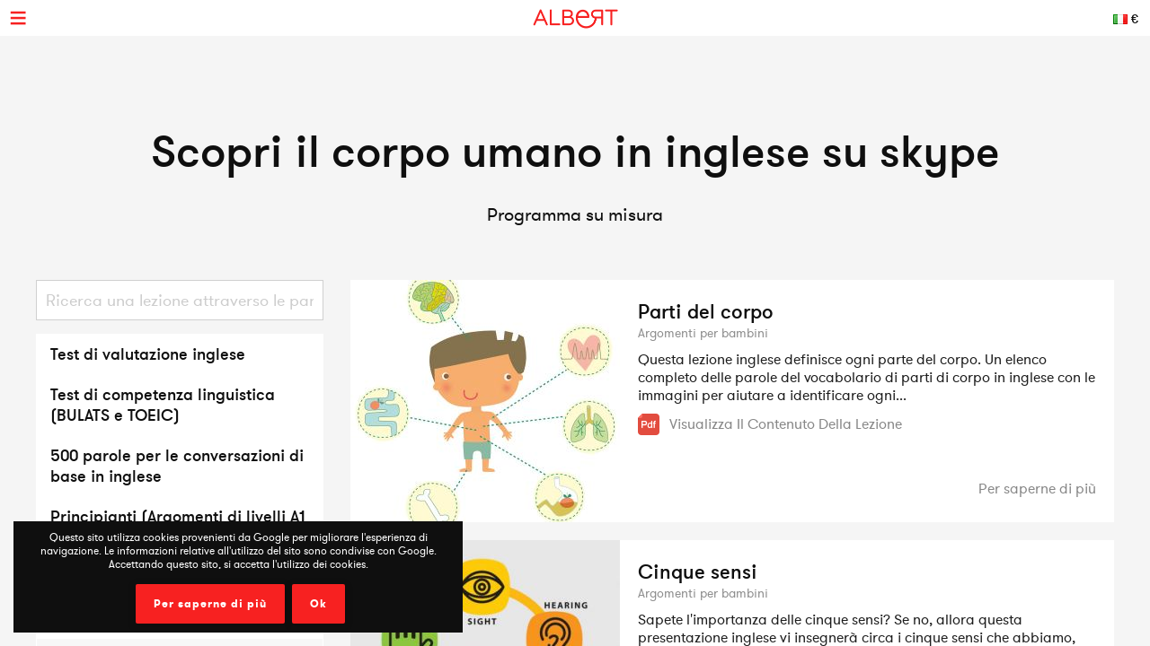

--- FILE ---
content_type: text/html; charset=UTF-8
request_url: https://www.albert-learning.com/it/01-imparare-l-inglese-online/2-lezione/1-corsi-di-lingua-inglese-generale/6-argomenti-per-bambini/9-il-corpo-umano/
body_size: 6725
content:
<!DOCTYPE html>
<html xmlns="http://www.w3.org/1999/xhtml" prefix="og: http://ogp.me/ns#">
<head>
<meta http-equiv="Content-Type" content="text/html; charset=UTF-8" />
<meta name="viewport" content="width=device-width, height=device-height, initial-scale=1.0, user-scalable=0, minimum-scale=1.0, maximum-scale=1.0">
<title>Il corpo umano</title>
<meta name="description" content="Libro corso di inglese online e impara l'inglese per i principianti. Impara l'inglese e migliora le tue abilità con esercizi di inglese per principianti." />
<meta name="keywords" content="libro, corso, di, inglese, online, impara, per, principianti, migliora, le, tue, abilita, con, esercizi" />
<meta http-equiv="content-language" content="it">
<link rel="manifest" href="/manifest.json">
<meta name="alexaVerifyID" content="TSNdB6OQa21LmDJzDlS8GJX7kx4" />
<meta name="p:domain_verify" content="bb70f94c2f1981c80ce020abf25cb88a"/>
<meta name="twitter:card" content="summary" />
<meta name="twitter:site" content="@Albert_Learning" />
<meta name="twitter:title" content="Il corpo umano" />
<meta name="twitter:description" content="Libro corso di inglese online e impara l'inglese per i principianti. Impara l'inglese e migliora le tue abilità con esercizi di inglese per principianti." />
<meta name="twitter:image" content="https://www.albert-learning.com/catalogue/img/free_235x190.jpg" />
<meta property="fb:app_id" content="714907401887009" />
<meta property="og:title" content="Il corpo umano" />
<meta property="og:description" content="Libro corso di inglese online e impara l'inglese per i principianti. Impara l'inglese e migliora le tue abilità con esercizi di inglese per principianti." />
<meta property="og:type" content="website" />
<meta property="og:url" content="https://www.albert-learning.com/it/01-imparare-l-inglese-online/2-lezione/1-corsi-di-lingua-inglese-generale/6-argomenti-per-bambini/9-il-corpo-umano/" />
<meta property="og:image" content="https://www.albert-learning.com/catalogue/img/free_620x620.jpg" />
<link rel="stylesheet" type="text/css" href="/css/cours/recherche.css?v=2025-07-16.1" />
<link rel="stylesheet" type="text/css" href="/css/cours/recherche.form.css?v=2025-07-16.1" />
<link rel="alternate" href="https://www.albert-learning.com/ru/01-Изучение-английского-языка-Онлайн/2-курс/1-Общие-курсы-английского-языка/6-Темы-для-детей/9-Human-Body/" hreflang="ru" />
<link rel="alternate" href="https://www.albert-learning.com/zh/01-學習英語-上线 /2-课程/1-普通英语课程/6-主题儿童/9-Human-Body/" hreflang="zh" />
<link rel="alternate" href="https://www.albert-learning.com/de/01-englisch-lernen-online/2-unbegrenzt für/1-allgemeine-englischkurse/6-themen-fur-kinder/9-menschlicher-korper/" hreflang="de" />
<link rel="alternate" href="https://www.albert-learning.com/en/01-learn-english-online/2-session/1-general-english-courses/6-topics-for-children/9-human-body/" hreflang="en" />
<link rel="alternate" href="https://www.albert-learning.com/es/01-aprender-ingles-en-linea/2-curso/1-cursos-de-ingles-general/6-temas-para-ninos/9-cuerpo-humano/" hreflang="es" />
<link rel="alternate" href="https://www.albert-learning.com/01-apprendre-l-anglais-en-ligne/2-cours/1-cours-d-anglais-a-la-carte/6-sujets-pour-les-enfants/9-corps-humain/" hreflang="fr" />
<link rel="alternate" href="https://www.albert-learning.com/it/01-imparare-l-inglese-online/2-lezione/1-corsi-di-lingua-inglese-generale/6-argomenti-per-bambini/9-il-corpo-umano/" hreflang="it" />
<link rel="canonical" href="https://www.albert-learning.com/01-apprendre-l-anglais-en-ligne/2-cours/1-cours-d-anglais-a-la-carte/6-sujets-pour-les-enfants/9-corps-humain/" />
<!--[if lt IE 9]>
<script src="http://html5shim.googlecode.com/svn/trunk/html5.js"></script>
<![endif]-->
<link rel="shortcut icon" href="/img/favicon.ico" />

<!-- Google Tag Manager -->
<script async>(function(w,d,s,l,i){w[l]=w[l]||[];w[l].push({'gtm.start':
new Date().getTime(),event:'gtm.js'});var f=d.getElementsByTagName(s)[0],
j=d.createElement(s),dl=l!='dataLayer'?'&l='+l:'';j.async=true;j.src=
'https://www.googletagmanager.com/gtm.js?id='+i+dl;f.parentNode.insertBefore(j,f);
})(window,document,'script','dataLayer','GTM-P3RWDX5');</script>
<!-- End Google Tag Manager -->
<script async src="https://www.googletagmanager.com/gtag/js?id=UA-153716924-1"></script>
<script async>
  window.dataLayer = window.dataLayer || [];
  function gtag(){dataLayer.push(arguments);}
  gtag('js', new Date());

  gtag('config', 'UA-153716924-1');
</script>
<script async src="https://www.googletagmanager.com/gtag/js?id=UA-153716924-2">
</script>
<script async>
  window.dataLayer = window.dataLayer || [];
  function gtag(){dataLayer.push(arguments);}
  gtag('js', new Date());

  gtag('config', 'UA-153716924-2');
</script>
<script async src="https://www.googletagmanager.com/gtag/js?id=AW-857335579"></script>
<script>
  window.dataLayer = window.dataLayer || [];
  function gtag(){dataLayer.push(arguments);}
  gtag('js', new Date());

  gtag('config', 'AW-857335579');
</script>
<!-- Event snippet for Submit lead form conversion page
In your html page, add the snippet and call gtag_report_conversion when someone clicks on the chosen link or button. -->
<script>
function gtag_report_conversion(url) {
  var callback = function () {
    if (typeof(url) != 'undefined') {
      window.location = url;
    }
  };
  gtag('event', 'conversion', {
      'send_to': 'AW-857335579/pdZTCPXJrKcDEJvO55gD',
      'event_callback': callback
  });
  return false;
}
</script>
</head>
<body>
<!-- Google Tag Manager (noscript) -->
<noscript><iframe src="https://www.googletagmanager.com/ns.html?id=GTM-P3RWDX5" height="0" width="0" style="display:none;visibility:hidden"></iframe></noscript>
<!-- End Google Tag Manager (noscript) -->
	<div id="dialog" style="display:none;"></div>
    
    <div id="globalContainer">   
		<div class="site-pusher">
			
            <div id="header">
            	                <div id="cookieNotifier">
                	Questo sito utilizza cookies provenienti da Google per migliorare l'esperienza di navigazione. Le informazioni relative all'utilizzo del sito sono condivise con Google. Accettando questo sito, si accetta l'utilizzo dei cookies. 
                    <br /><br />
                    <a class="bouton" href="https://www.google.com/policies/technologies/cookies/" target="_blank" rel="nofollow">Per saperne di più</a> 
                    <a class="bouton btn-close" href="#">Ok</a> 
                </div>
                                
                <div id="headerContent">
                    
                    <div class="nav-top">
                        <a href="#" class="header_icon forMobile" id="header_icon"></a>                        
                        <a href="https://www.albert-learning.com/it/" class="logo-link"><img src="https://www.albert-learning.com/img/img-logo@3x.png" srcset="https://www.albert-learning.com/img/img-logo@3x.png 1x" alt="Albert Learning" /></a>
                    
                        <div class="loglang">
                            
							                            
							                            	<a href="https://www.albert-learning.com/it/options.html" class="button btn-zoombox setZbH-500 setZbW-700 btn-langcurr" style="background-image:url('https://www.albert-learning.com/img/flags/it.png');">&euro;</a>
                                                        
                            <a href="https://www.albert-learning.com/it/01-imparare-l-inglese-online/13-corsi-di-conversazione-online-gratuiti.html" class="bouton btn-reserver">Prova gratuita</a>
                            
                            <div class="clear"></div>
                            
                        </div>
                    
                        <div class="menu">
                            <div class="nav nav-offline">
                                <ul>
                        
								<li class="li-reserver"><a class="item item-reserver" href="https://www.albert-learning.com/it/01-imparare-l-inglese-online/13-corsi-di-conversazione-online-gratuiti.html" title="Prova gratuita" data-id="reserver">Prova gratuita</a></li>
								<li class="li-accueil"><a class="item item-accueil" href="https://www.albert-learning.com/it/" title="Corsi online" data-id="accueil">Home</a></li>
								<li class="li-cours"><a class="item item-cours item-selected" href="https://www.albert-learning.com/it/01-imparare-l-inglese-online/2-lezione/" title="Catalogo delle lezioni" data-id="cours" id="cours">I nostri corsi</a></li>
								<li class="li-cours-progress"><a class="item item-cours-progress" href="https://www.albert-learning.com/it/01-imparare-l-inglese-online/2-lezione/4-sfida-parlata/" title="Sfida di inglese parlato" data-id="cours-progress" id="cours-progress">Sfida parlata</a></li>
								<li class="li-professeurs"><a class="item item-professeurs" href="https://www.albert-learning.com/it/01-imparare-l-inglese-online/14-insegnanti.html" title="I nostri insegnanti" data-id="professeurs">I nostri insegnanti</a></li>
								<li class="li-tarifs"><a class="item item-tarifs" href="https://www.albert-learning.com/it/1-prezzi-economici-online-corsi.html" title="Prezzi dei nostri corsi online" data-id="tarifs">Prezzi</a></li>
								<li class="li-enfants"><a class="item item-enfants" href="https://kids.albert-learning.com/it/" title="Lezioni per bambini" data-id="enfants" target="_blank">Enfants</a><span class="notForMobile" style="position: relative;font-size: 10px;background-color: red;color: white;padding: 1px 4px;border-radius: 6px;top: -10px;">NEW</span></li>
								<li class="li-matieres"><div class="submenu submenu-matieres"><a class="item-sub item-sub-matiere-4" href="https://www.albert-learning.com/it/04-imparare-il-francese-online/" title="" data-id="matieres"><div class="matiere-item-tab">
				<span class="matiere-item-cell matiere-item-flag">
					<img class="matiere-item-img" src="https://www.albert-learning.com/img/flags/48/fr.png" alt="fr" />
				</span>
				<span class="matiere-item-cell matiere-item-nom">Imparare il francese</span>
			  </div></a><a class="item-sub item-sub-matiere-13" href="https://www.albert-learning.com/it/013-math-lessons-online/" title="" data-id="matieres"><div class="matiere-item-tab">
				<span class="matiere-item-cell matiere-item-flag">
					<img class="matiere-item-img" src="https://www.albert-learning.com/img/flags/48/math.png" alt="math" />
				</span>
				<span class="matiere-item-cell matiere-item-nom">Math lessons</span>
			  </div></a><a class="item-sub item-sub-matiere-9" href="https://www.albert-learning.com/it/09-imparare-lo-spagnolo-online/" title="" data-id="matieres"><div class="matiere-item-tab">
				<span class="matiere-item-cell matiere-item-flag">
					<img class="matiere-item-img" src="https://www.albert-learning.com/img/flags/48/es.png" alt="es" />
				</span>
				<span class="matiere-item-cell matiere-item-nom">Imparare lo spagnolo</span>
			  </div></a><a class="item-sub item-sub-matiere-2" href="https://www.albert-learning.com/it/02-imparare-il-tedesco-online/" title="" data-id="matieres"><div class="matiere-item-tab">
				<span class="matiere-item-cell matiere-item-flag">
					<img class="matiere-item-img" src="https://www.albert-learning.com/img/flags/48/de.png" alt="de" />
				</span>
				<span class="matiere-item-cell matiere-item-nom">Imparare il tedesco</span>
			  </div></a><a class="item-sub item-sub-matiere-7" href="https://www.albert-learning.com/it/07-imparare-il-cinese-online/" title="" data-id="matieres"><div class="matiere-item-tab">
				<span class="matiere-item-cell matiere-item-flag">
					<img class="matiere-item-img" src="https://www.albert-learning.com/img/flags/48/zh.png" alt="zh" />
				</span>
				<span class="matiere-item-cell matiere-item-nom">Imparare il cinese</span>
			  </div></a><a class="item-sub item-sub-matiere-0" href="#" title="" data-id="matieres">Indietro</a></div><a class="item item-matieres nav-withSub" href="https://www.albert-learning.com/it/01-imparare-l-inglese-online/" title="Imparare l'inglese" data-id="matieres"><div class="matiere-item-tab">
				<span class="matiere-item-cell matiere-item-flag">
					<img class="matiere-item-img" src="https://www.albert-learning.com/img/flags/48/en.png" alt="en" />
				</span>
				<span class="matiere-item-cell matiere-item-nom">Imparare l'inglese</span>
			  </div></a></li>
								<li class="li-identification"><a class="item item-identification" href="https://www.albert-learning.com/it/identification.html" title="Accedere" data-id="identification">Accedere</a></li>
                                </ul>
                            </div>
                        </div>
                    
                        <div class="clear"></div>
                        
                    </div>
                    
            	</div>
            </div>
                                 
            <div id="mobileContainer">
	            <div id="mainContainer">
	                <div id="mainContent">
<!-- - - - - - start main content - - - - - -->
    
	<h1>Scopri il corpo umano in inglese su skype</h1>
	<h2>Programma su misura</h2>
    <div class="bigwrap page-body">
        
        <div class="wrap recherche-form">
            
            <div class="recherche-keywords">
                <div class="recherche-nombres">
                    <span id="nb_cours">0</span> lezioni disponibili                </div>
                <input type="text" name="keywords" id="i_keywords" value="" class="input" placeholder="Ricerca una lezione attraverso le parole chiave" />                <div class="clear"></div>
            </div>
            
            <div class="recherche-sep more-options-sep"></div>
            
            <div class="more-options">Filtro</div>
            <div class="recherche-div recherche-options">
                
                <div class="recherche-div-item recherche-categories">
                	<a href="https://www.albert-learning.com/it/01-imparare-l-inglese-online/2-lezione/1-corsi-di-lingua-inglese-generale/89-test-di-valutazione-inglese/" class="categorie-link">Test di valutazione inglese</a>
<a href="https://www.albert-learning.com/it/01-imparare-l-inglese-online/2-lezione/1-corsi-di-lingua-inglese-generale/9-test-di-competenza-linguistica-bulats-e-toeic/" class="categorie-link">Test di competenza linguistica (BULATS e TOEIC)</a>
<a href="https://www.albert-learning.com/it/01-imparare-l-inglese-online/2-lezione/1-corsi-di-lingua-inglese-generale/82-500-parole-per-le-conversazioni-di-base-in-inglese/" class="categorie-link">500 parole per le conversazioni di base in inglese</a>
<a href="https://www.albert-learning.com/it/01-imparare-l-inglese-online/2-lezione/1-corsi-di-lingua-inglese-generale/2-principianti-argomenti-di-livelli-a1-e-a2/" class="categorie-link">Principianti (Argomenti di livelli A1 e A2)</a>
<a href="https://www.albert-learning.com/it/01-imparare-l-inglese-online/2-lezione/1-corsi-di-lingua-inglese-generale/3-intermedio-b1-b2/" class="categorie-link">Intermedio B1 / B2</a>
<a href="https://www.albert-learning.com/it/01-imparare-l-inglese-online/2-lezione/1-corsi-di-lingua-inglese-generale/8-avanzato-b2-c1/" class="categorie-link">Avanzato B2 / C1</a>
<a href="https://www.albert-learning.com/it/01-imparare-l-inglese-online/2-lezione/1-corsi-di-lingua-inglese-generale/6-argomenti-per-bambini/" class="categorie-link categorie-selected">Argomenti per bambini</a>
<div class="sous-categories-list">
<a href="https://www.albert-learning.com/it/01-imparare-l-inglese-online/2-lezione/1-corsi-di-lingua-inglese-generale/6-argomenti-per-bambini/8-lettere-e-numeri/" class="sous-categorie-link">Lettere e Numeri</a>
<a href="https://www.albert-learning.com/it/01-imparare-l-inglese-online/2-lezione/1-corsi-di-lingua-inglese-generale/6-argomenti-per-bambini/9-il-corpo-umano/" class="sous-categorie-link sous-categorie-selected">Il corpo umano</a>
<a href="https://www.albert-learning.com/it/01-imparare-l-inglese-online/2-lezione/1-corsi-di-lingua-inglese-generale/6-argomenti-per-bambini/10-forme-e-colori/" class="sous-categorie-link">Forme e colori</a>
<a href="https://www.albert-learning.com/it/01-imparare-l-inglese-online/2-lezione/1-corsi-di-lingua-inglese-generale/6-argomenti-per-bambini/24-cibo/" class="sous-categorie-link">Cibo</a>
<a href="https://www.albert-learning.com/it/01-imparare-l-inglese-online/2-lezione/1-corsi-di-lingua-inglese-generale/6-argomenti-per-bambini/14-luoghi-persone-animali-e-cose/" class="sous-categorie-link">Luoghi, persone, animali e cose</a>
<a href="https://www.albert-learning.com/it/01-imparare-l-inglese-online/2-lezione/1-corsi-di-lingua-inglese-generale/6-argomenti-per-bambini/1-saluti-e-presentazione/" class="sous-categorie-link">Saluti e presentazione</a>
<a href="https://www.albert-learning.com/it/01-imparare-l-inglese-online/2-lezione/1-corsi-di-lingua-inglese-generale/6-argomenti-per-bambini/16-grammatica/" class="sous-categorie-link">Grammatica</a>
<a href="https://www.albert-learning.com/it/01-imparare-l-inglese-online/2-lezione/1-corsi-di-lingua-inglese-generale/6-argomenti-per-bambini/17-ambiente-e-scienza/" class="sous-categorie-link">Ambiente e scienza</a>
<a href="https://www.albert-learning.com/it/01-imparare-l-inglese-online/2-lezione/1-corsi-di-lingua-inglese-generale/6-argomenti-per-bambini/71-aspetto-e-caratteristiche/" class="sous-categorie-link">Aspetto e caratteristiche</a>
<a href="https://www.albert-learning.com/it/01-imparare-l-inglese-online/2-lezione/1-corsi-di-lingua-inglese-generale/6-argomenti-per-bambini/70-ora-della-favola/" class="sous-categorie-link">Ora della favola</a>
</div>
<a href="https://www.albert-learning.com/it/01-imparare-l-inglese-online/2-lezione/1-corsi-di-lingua-inglese-generale/10-grammatica/" class="categorie-link">Grammatica</a>
<a href="https://www.albert-learning.com/it/01-imparare-l-inglese-online/2-lezione/1-corsi-di-lingua-inglese-generale/88-consigli-di-colloquio-di-lavoro-in-inglese/" class="categorie-link">Consigli di colloquio di lavoro in inglese</a>
<a href="https://www.albert-learning.com/it/01-imparare-l-inglese-online/2-lezione/1-corsi-di-lingua-inglese-generale/16-inglese-commerciale/" class="categorie-link">Inglese Commerciale</a>
<a href="https://www.albert-learning.com/it/01-imparare-l-inglese-online/2-lezione/1-corsi-di-lingua-inglese-generale/7-discussione-sulle-attivita-quotidiane/" class="categorie-link">Discussione sulle attività quotidiane</a>
                </div>
                
            </div>
            
        </div>
        
        <div class="listCours">
            <div id="more0">
        <div class="item item1 item_n0 item-num-0 historique-item" id="0">
            <img class="img" src="/catalogue/img/le_corps_humain_300x270.jpg" srcset="/catalogue/img/le_corps_humain_300x270.jpg 1x" alt="Parti del corpo" />
            <img class="img imgMobile" src="/catalogue/img/le_corps_humain_600x350.jpg" srcset="/catalogue/img/le_corps_humain_600x350.jpg 1x" alt="Parti del corpo" />
            <div class="txtRight">
                <div class="etoiles"><img src="https://www.albert-learning.com/img/etoile.png" /> <img src="https://www.albert-learning.com/img/etoile.png" /> <img src="https://www.albert-learning.com/img/etoile.png" /> <img src="https://www.albert-learning.com/img/etoile.png" /> </div>
                <div class="cecr"><span class="cecr-activ">A1</span><span>A2</span><span>B1</span><span>B2</span><span>C1</span><span>C2</span></div>
                <h3 class="titre">
                    <a href="https://www.albert-learning.com/it/01-imparare-l-inglese-online/2-2-lezione/61-parti-del-corpo.html">Parti del corpo</a>
                </h3>
                                    <div class="categorie">
                        Argomenti per bambini                    </div>
                                                <div class="texte">
                    Questa lezione inglese definisce ogni parte del corpo. Un elenco completo delle parole del vocabolario di parti di corpo in inglese con le immagini per aiutare a identificare ogni...                </div>
                                	<a title="Parti del corpo" href="https://www.albert-learning.com/split/parts_of_the_body.pdf" class="pdf_pop"><span style="text-transform:capitalize;">Visualizza il contenuto della lezione</span></a>            
                                                    <div class="btns">
                                                                                <a href="https://www.albert-learning.com/it/01-imparare-l-inglese-online/2-2-lezione/61-parti-del-corpo.html" class="btn_savoir">Per saperne di più</a>
                                                                        <div class="clear"></div>
                    </div>
                                <div class="clear"></div>
            </div>
            <div class="clear"></div>
                    </div>

        
        <div class="item item2 item_n1 item-num-1 historique-item" id="1">
            <img class="img" src="/catalogue/img/five_senses_300x270.jpg" srcset="/catalogue/img/five_senses_300x270.jpg 1x" alt="Cinque sensi" />
            <img class="img imgMobile" src="/catalogue/img/five_senses_600x350.jpg" srcset="/catalogue/img/five_senses_600x350.jpg 1x" alt="Cinque sensi" />
            <div class="txtRight">
                <div class="etoiles"><img src="https://www.albert-learning.com/img/etoile.png" /> <img src="https://www.albert-learning.com/img/etoile.png" /> <img src="https://www.albert-learning.com/img/etoile.png" /> <img src="https://www.albert-learning.com/img/etoile.png" /> </div>
                <div class="cecr"><span class="cecr-activ">A1</span><span>A2</span><span>B1</span><span>B2</span><span>C1</span><span>C2</span></div>
                <h3 class="titre">
                    <a href="https://www.albert-learning.com/it/01-imparare-l-inglese-online/2-2-lezione/143-cinque-sensi.html">Cinque sensi</a>
                </h3>
                                    <div class="categorie">
                        Argomenti per bambini                    </div>
                                                <div class="texte">
                    Sapete l'importanza delle cinque sensi? Se no, allora questa presentazione inglese vi insegnerà circa i cinque sensi che abbiamo, l'uso e la loro importanza. Imparare a leggere,...                </div>
                                	<a title="Cinque sensi" href="https://www.albert-learning.com/split/five_senses.pdf" class="pdf_pop"><span style="text-transform:capitalize;">Visualizza il contenuto della lezione</span></a>            
                                                    <div class="btns">
                                                                                <a href="https://www.albert-learning.com/it/01-imparare-l-inglese-online/2-2-lezione/143-cinque-sensi.html" class="btn_savoir">Per saperne di più</a>
                                                                        <div class="clear"></div>
                    </div>
                                <div class="clear"></div>
            </div>
            <div class="clear"></div>
                    </div>

        </div>            <div class="loadmore" style="display:none;"></div>
        </div>
        
        <div class="clear"></div>
        
    </div>
        
    <input type="hidden" id="i_target" name="target" value="search" />
    <input type="hidden" id="i_categorie" name="categorie" value="6" />
    <input type="hidden" id="i_sous_categorie" name="sous_categorie" value="9" />
    
    <form method="post" action="https://www.albert-learning.com/it/request/panier-reservations.php" name="form_cours" id="form_cours">
        <input type="hidden" name="theme" id="theme" value="0" />
        <input type="hidden" name="cat" id="cat" value="6" />
		    </form>                
<!-- - - - - -  end main content  - - - - - -->
						 
<div class="footabove">
	
	        <div class="footabove-essai">
            <div class="footabove-essai-title">Prenota una lezione di 30 minuti</div>
            <a class="bouton btn-inline" href="https://www.albert-learning.com/it/01-imparare-l-inglese-online/13-corsi-di-conversazione-online-gratuiti.html">Prova gratuita</a>
        </div>
	    
        <div class="footabove-form">
            <div class="footabove-form-title">
                Hai bisogno di aiuto per scegliere un'offerta?<br />
                Contattaci a <a href="tel:+33187663352">+33 1 87 66 33 52</a>            </div>
                        <div class="clear"></div>
        </div>
    
</div>
	                </div>
	                 
<div id="footerMobile" class="footer">
    <div class="footerContent">

        <div class="part part-logo">
            <a href="https://www.albert-learning.com/it/" class="logo-link"><img src="https://www.albert-learning.com/img/logo-white@3x.png" srcset="https://www.albert-learning.com/img/logo-white@3x.png 1x" alt="Albert Learning" /></a>
            <a href="/uploads/Certificat QUALIOPI.pdf" class="logo-link" rel="nofollow" target="_blank">
                <img src="/img/LogoQualiopi@3x.png" alt="Qualiopi" style="width: 96%; max-width: 200px;" />
            </a>
            
                    </div>

        <div class="part part1">
            <a class="item item-propos" href="https://www.albert-learning.com/it/6-chi-siamo-noi.html">Su di noi</a>
            <a class="item item-actualite" href="https://blog.albert-learning.com/">Attualità</a>
            <a class="item item-aide" href="https://www.albert-learning.com/it/4-online-Conversazione-corsi-come-si fa.html">Aiuto</a>
            <a class="item item-accessibility" href="https://www.albert-learning.com/it/accessibility.html">Accessibilità</a>

        </div>

        <div class="part part2">
            <a class="item item-contact" href="https://www.albert-learning.com/it/12-contatto.html">Contatto</a>
            <a class="item item-parrainage" href="https://www.albert-learning.com/it/8-partner.html">Partner</a>
            <a class="item item-presse" href="https://www.albert-learning.com/it/11-si-parla-di-noi.html">La stampa</a>
                    </div>

        <div class="part part3">
            <a class="item item-mentions" href="https://www.albert-learning.com/it/9-informazioni-legali.html">Informazioni legali</a>
            <a class="item item-cgv" href="https://www.albert-learning.com/it/10-condizioni-generali-di-vendita.html">Condizioni generali di vendita</a>
            <a class="item item-jobs" href="https://www.albert-learning.com/it/jobs.html">Lavori</a>
            <a class="item item-plan" href="https://www.albert-learning.com/it/5-mappa.html">Mappa del sito</a>
        </div>

        <div class="part part-reseaux">
            <a target="_blank" class="social-link facebook" href="https://www.facebook.com/Cours.Anglais.Albert.learning" title="Facebook" rel="nofollow">Facebook</a>
            <a target="_blank" class="social-link twitter" href="https://twitter.com/Albert_Learning" title="Twitter" rel="nofollow">Twitter</a>
            <a target="_blank" class="social-link instagram" href="https://www.instagram.com/albert.learning/" title="Instagram" rel="nofollow">Instagram</a>
            <a target="_blank" class="social-link linkedin" href="https://www.linkedin.com/company/9360045" title="LinkedIn" rel="nofollow">LinkedIn</a>
            <a target="_blank" class="social-link pinterest" href="https://in.pinterest.com/albertlearning/" title="Pinterest" rel="nofollow">Pinterest</a>
        </div>
        
        <div class="part part-reseaux">
            <a style="opacity: 1;" href="https://www.moncompteformation.gouv.fr/espace-prive/html/#/formation/recherche/modalite/resultats?q=%7B%22ou%22:%7B%22modality%22:%22A_DISTANCE%22%7D,%22debutPagination%22:1,%22nombreOccurences%22:6,%22quoi%22:%22anglais%22,%22quoiReferentiel%22:null,%22certifications%22:null,%22contexteFormation%22:%22ACTIVITE_PROFESSIONNELLE%22,%22distance%22:null,%22nomOrganisme%22:%22albert%20learning%22,%22conformiteReglementaire%22:null,%22endDate%22:null,%22startDate%22:null,%22evaluation%22:null,%22niveauSortie%22:null,%22prix%22:null,%22rythme%22:null,%22onlyWithAbondementsEligibles%22:false,%22durationHours%22:null%7D" class="logo-link" rel="nofollow" target="_blank">
                <img src="/img/cpf/eligible-cpf2.png" alt="Eligible CPF" style="height: 150px;" />
            </a> 
        </div>
        
        <div class="clear"></div>
        
    </div>
</div>

	            </div>
	            <div class="clear"></div>
	             
<div id="footer" class="footer">
    <div class="footerContent">

        <div class="part part-logo">
            <a href="https://www.albert-learning.com/it/" class="logo-link"><img src="https://www.albert-learning.com/img/logo-white@3x.png" srcset="https://www.albert-learning.com/img/logo-white@3x.png 1x" alt="Albert Learning" /></a>
            <a href="/uploads/Certificat QUALIOPI.pdf" class="logo-link" rel="nofollow" target="_blank">
                <img src="/img/LogoQualiopi@3x.png" alt="Qualiopi" style="width: 96%; max-width: 200px;" />
            </a>
            
                    </div>

        <div class="part part1">
            <a class="item item-propos" href="https://www.albert-learning.com/it/6-chi-siamo-noi.html">Su di noi</a>
            <a class="item item-actualite" href="https://blog.albert-learning.com/">Attualità</a>
            <a class="item item-aide" href="https://www.albert-learning.com/it/4-online-Conversazione-corsi-come-si fa.html">Aiuto</a>
            <a class="item item-accessibility" href="https://www.albert-learning.com/it/accessibility.html">Accessibilità</a>

        </div>

        <div class="part part2">
            <a class="item item-contact" href="https://www.albert-learning.com/it/12-contatto.html">Contatto</a>
            <a class="item item-parrainage" href="https://www.albert-learning.com/it/8-partner.html">Partner</a>
            <a class="item item-presse" href="https://www.albert-learning.com/it/11-si-parla-di-noi.html">La stampa</a>
                    </div>

        <div class="part part3">
            <a class="item item-mentions" href="https://www.albert-learning.com/it/9-informazioni-legali.html">Informazioni legali</a>
            <a class="item item-cgv" href="https://www.albert-learning.com/it/10-condizioni-generali-di-vendita.html">Condizioni generali di vendita</a>
            <a class="item item-jobs" href="https://www.albert-learning.com/it/jobs.html">Lavori</a>
            <a class="item item-plan" href="https://www.albert-learning.com/it/5-mappa.html">Mappa del sito</a>
        </div>

        <div class="part part-reseaux">
            <a target="_blank" class="social-link facebook" href="https://www.facebook.com/Cours.Anglais.Albert.learning" title="Facebook" rel="nofollow">Facebook</a>
            <a target="_blank" class="social-link twitter" href="https://twitter.com/Albert_Learning" title="Twitter" rel="nofollow">Twitter</a>
            <a target="_blank" class="social-link instagram" href="https://www.instagram.com/albert.learning/" title="Instagram" rel="nofollow">Instagram</a>
            <a target="_blank" class="social-link linkedin" href="https://www.linkedin.com/company/9360045" title="LinkedIn" rel="nofollow">LinkedIn</a>
            <a target="_blank" class="social-link pinterest" href="https://in.pinterest.com/albertlearning/" title="Pinterest" rel="nofollow">Pinterest</a>
        </div>
        
        <div class="part part-reseaux">
            <a style="opacity: 1;" href="https://www.moncompteformation.gouv.fr/espace-prive/html/#/formation/recherche/modalite/resultats?q=%7B%22ou%22:%7B%22modality%22:%22A_DISTANCE%22%7D,%22debutPagination%22:1,%22nombreOccurences%22:6,%22quoi%22:%22anglais%22,%22quoiReferentiel%22:null,%22certifications%22:null,%22contexteFormation%22:%22ACTIVITE_PROFESSIONNELLE%22,%22distance%22:null,%22nomOrganisme%22:%22albert%20learning%22,%22conformiteReglementaire%22:null,%22endDate%22:null,%22startDate%22:null,%22evaluation%22:null,%22niveauSortie%22:null,%22prix%22:null,%22rythme%22:null,%22onlyWithAbondementsEligibles%22:false,%22durationHours%22:null%7D" class="logo-link" rel="nofollow" target="_blank">
                <img src="/img/cpf/eligible-cpf2.png" alt="Eligible CPF" style="height: 150px;" />
            </a> 
        </div>
        
        <div class="clear"></div>
        
    </div>
</div>

	        </div>
        
			<div class="site-cache" id="site-cache"></div>
        </div>
    </div>
	
	<script type="text/javascript" src="/js/jquery.js?v=2025-07-16.1"></script>
	<script type="text/javascript" src="/js/jquery.zoombox.js?v=2025-07-16.1"></script>
	<script type="text/javascript" src="/js/trad/it_IT.js?v=2025-07-16.1"></script>
	<script type="text/javascript" src="/js/javascript.js?v=2025-07-16.1"></script>
	<script type="text/javascript" src="/js/jquery.ui.js?v=2025-07-16.1"></script>
	<script type="text/javascript" src="/js/cours.recherche.form.js?v=2025-07-16.1"></script>
	<script type="text/javascript" src="/js/fup.js?v=2025-07-16.1"></script>

		<script language="javascript">
	      $(document).ready(function () {
	       $(".pdf_pop").zoombox({
	             width:700,                
	             height:400,  
	        });
	       });
		</script>
	</body>
</html>

--- FILE ---
content_type: text/html; charset=UTF-8
request_url: https://www.albert-learning.com/ajax/cours.recherche.php
body_size: 3
content:
2/0

--- FILE ---
content_type: text/css
request_url: https://www.albert-learning.com/css/cours/recherche.css?v=2025-07-16.1
body_size: 96
content:
.wrap-listcours{width:1000px}@media only screen and (max-width: 1200px){.wrap-listcours{width:auto}}


--- FILE ---
content_type: text/css
request_url: https://www.albert-learning.com/css/cours/recherche.form.css?v=2025-07-16.1
body_size: 1101
content:
@import url("themes.css");.page-body{width:1200px}.recherche-form{float:left;width:320px}.recherche-sep{background-color:#F7F7F7;height:1px;margin-top:10px;margin-bottom:10px;display:none}.recherche-selection{display:none}.pagination{margin-top:15px}#i_keywords{background-color:#fff;-moz-border-radius:0px;border-radius:0px;width:100%;font-size:18px;padding:10px}#i_eleve{width:100%;font-size:18px;background-color:#fff;-moz-border-radius:0px;border-radius:0px;padding:10px}.recherche-user{margin-bottom:10px;display:none}.recherche-nombres{text-align:left;font-size:16px;line-height:20px;color:#737373;position:absolute;top:-30px;display:none}.nombres-fait{display:none;font-size:14px;color:#a6a6a6;margin-left:3px}.recherche-filtre{border:solid 1px #2B2D42;background-color:#fff}.filtre-item{text-align:left;font-size:14px;font-weight:bold;letter-spacing:3.4px;text-transform:uppercase;margin-bottom:25px}.filtre-item-fleche{background-image:url("../../img/filtre_fleche.png");background-position:left center;background-repeat:no-repeat;width:20px}.filtre-item-fleche .fleche{display:none}.more-options,.more-options-sep,.recherche-niveau,.filtre-item-niveau{display:none}.filtre-item-programme{display:none}.filtre-item-categories{display:none}.recherche-checkbox{background-image:url("../../img/jquery/btn-check-off.png");background-position:0px 0px;background-repeat:no-repeat;background-size:24px 24px;cursor:pointer;line-height:24px;padding-left:45px;margin-bottom:25px;font-size:16px;display:block}.recherche-checkbox:hover{color:#F72121}.recherche-checkbox-checked{background-image:url("../../img/jquery/btn-check-on.png")}.recherche-programme{display:none}.checkbox-field-title{text-align:center;font-size:14px;text-transform:uppercase;border-top:solid 1px #F5F5F5;border-bottom:solid 1px #F5F5F5;padding:5px;margin-bottom:10px;display:none}.recherche-div-item .input_cb,.recherche-div-item .label_cb{display:none}.selection-checkbox{background-color:#fff;border:solid 1px #2B2D42;padding:5px 5px 5px 5px;margin:6px 3px 0px 3px;cursor:pointer;display:none;color:#0f0f0f;text-align:center}.selection-checkbox:hover{border:solid 1px #F72121;color:#F72121}.recherche-options{background-color:#fff;border-bottom:solid 1px #fff;margin-top:15px}.categorie-link,.categorie-link:hover{color:#0f0f0f;font-size:18px;font-weight:500;text-align:left;padding:10px 15px;border:solid 1px #fff;display:block}.categorie-selected,.categorie-link:hover,.sous-categories-list{background-color:#F7F7F7;border-bottom:solid 1px #F7F7F7;color:#F72121}.sous-categories-list{padding:0px 20px;border-left:solid 1px #fff;border-right:solid 1px #fff}.sous-categorie-link,.sous-categorie-link:hover{color:#0f0f0f;font-size:16px;text-align:left;padding:8px 15px;display:block}.sous-categorie-selected,.sous-categorie-link:hover{color:#F72121}.listCours{float:right;width:850px;min-height:900px}@media only screen and (-webkit-min-device-pixel-ratio: 2), only screen and (min--moz-device-pixel-ratio: 2), only screen and (-o-min-device-pixel-ratio: 2 / 1), only screen and (min-device-pixel-ratio: 2), only screen and (min-resolution: 192dpi), only screen and (min-resolution: 2dppx){.recherche-checkbox{background-image:url("../../img/jquery/btn-check-off@2x.png")}.recherche-checkbox-checked{background-image:url("../../img/jquery/btn-check-on@2x.png")}}@media only screen and (-webkit-min-device-pixel-ratio: 3), only screen and (min--moz-device-pixel-ratio: 3), only screen and (-o-min-device-pixel-ratio: 3 / 1), only screen and (min-device-pixel-ratio: 3), only screen and (min-resolution: 288dpi), only screen and (min-resolution: 3dppx){.recherche-checkbox{background-image:url("../../img/jquery/btn-check-off@3x.png")}.recherche-checkbox-checked{background-image:url("../../img/jquery/btn-check-on@3x.png")}}@media only screen and (max-width: 1200px){.page-body{width:100%}.recherche-form{float:none;width:auto}.listCours{float:none;width:auto}.more-options{cursor:pointer;padding-top:10px;padding-bottom:15px;color:#F72121;display:block}.recherche-options{display:none}}@media only screen and (max-width: 820px){#i_keywords{background-position:right center}}


--- FILE ---
content_type: application/javascript
request_url: https://www.albert-learning.com/js/cours.recherche.form.js?v=2025-07-16.1
body_size: 1429
content:
$(document).ready(function () {

    var load = false;
    var offset = $(".item:last").offset();

    $(".btn-video").zoombox({
        duration: 200
    });

    $("#i_keywords").keyup(function (e) {
        var idTimeout = window.setTimeout(null, 0);
        while (idTimeout--) {
            window.clearTimeout(idTimeout);
        }
        setTimeout(function () {
            coursSearch();
        }, 500);
    });

    $(".more-options").on("click", function (e) {
        $(this).css({'display': 'none'});
        $(".recherche-options").show();
    });

    coursSearch();

});

var totalCours = 0;
var coachRefresh = false;
var firstView = true;


function selectTheme(id, id_cat, i) {
    $("#theme").val(id);
    $("#cat").val(id_cat);
    if (document.getElementById('date')) {
        $("#date").val($("#collectif_" + i + "_date").text());
        $("#prof").val($("#collectif_" + i + "_prof").text());
    }
    if ($("#theme").val() == id) {
        document.forms['form_cours'].submit();
    }
}

function coursSearch() {
    $.ajax({
        url: "/ajax/cours.recherche.php",
        type: "post",
        data: {
            target: $("#i_target").val(),
            keywords: $("#i_keywords").val(),
            categorie: $("#i_categorie").val(),
            sous_cat: $("#i_sous_categorie").val(),
        },
        success: function (data) {
            var nb = data.split('/');
            totalCours = nb[0];
            $("#nb_cours").html(nb[0]);
            $("#nb_cours_fait").html(nb[1]);
            if (nb[1] > 0) {
                $(".nombres-fait").css({'display': 'inline'});
            } else {
                $(".nombres-fait").css({'display': 'none'});
            }
            if (firstView) {
                getPagination();
                firstView = false;
            } else {
                var listHeight = $(".listCours").height();
                $(".listCours").css({'height': listHeight});
                $(".listCours").html('');
                getCours('');
            }
        }
    });
}

function getCours(numNext) {
    var last_id = (numNext != '') ? numNext : $(".listCours .item:last").attr("id");
    $(".loadmore").show();
    $.ajax({
        url: "/ajax/cours.themes.list.php",
        type: "get",
        data: {target: $("#i_target").val(), last: last_id},
        success: function (data) {
            $(".loadmore").fadeOut(500);
            $(".listCours").html(data);
            getPagination();
            $(".listCours").css({'height': 'auto'});
            coachRefresh = true;
            $(".btn-video").zoombox({
                duration: 200
            });

            $(".pdf_pop").zoombox({
                width: 700,
                height: 400,
            });
        }
    });
}

function getPagination() {
    var last_id = parseInt($(".listCours .item:last").attr("id"));
    var data = '<div class="pagination">';
    var nb_pages = Math.ceil(totalCours / 10);
    var i_actif = Math.ceil((last_id + 1) / 10);
    var showPagi = 3;

    data += (i_actif > 1) ? '<a href="#p' + (i_actif - 1) + '" class="prev" title="Précédent">&lt;</a>' : '';
    for (i = 1; i <= nb_pages; i++) {
        if (i <= showPagi || i > (nb_pages - showPagi) || (i >= (i_actif - showPagi) && i <= i_actif) || (i <= (i_actif + showPagi) && i >= i_actif)) {
            data += (i == i_actif) ? '<a href="#p' + i + '" class="actif">' + i + '</a>' : '<a href="#p' + i + '">' + i + '</a>';
        } else {
            if (i > showPagi && i < (i_actif - showPagi - 1)) {
                i = i_actif - showPagi;
            } else if (i > (i_actif + showPagi) && i <= (nb_pages - showPagi)) {
                i = nb_pages - showPagi;
            }
            data += '...';
        }
    }
    data += (i_actif < nb_pages) ? '<a href="#p' + (i_actif + 1) + '" class="next" title="Suivant">&gt;</a>' : '';

    data += '</div>';
    $(".listCours").append(data);

    $(".pagination a").on("click", function (e) {
        e.preventDefault();
        var id_div = $(this).attr("href");
        var id = id_div.split('p');
        var i = parseInt(id[1]);
        var n = (i * 10) - 11;

        var speed = 750;
        var hauteur = $(".listCours").offset().top - 70;
        var position = $(".listCours").position().top - 70;
        $('html, body').animate({scrollTop: hauteur}, speed);
        $('#mainContainer').animate({scrollTop: position}, speed);

        getCours(n);
    });
}